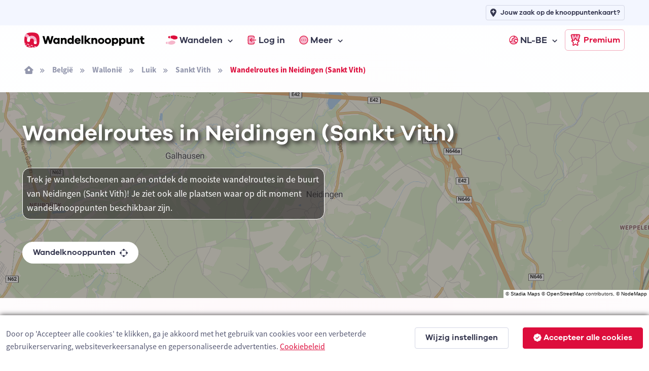

--- FILE ---
content_type: text/html; charset=utf-8
request_url: https://www.wandelknooppunt.be/nl-be/wandelen/routes/belgie/wallonie/luik/sankt-vith/neidingen/a5-119694
body_size: 12483
content:



<!DOCTYPE html>
<html lang="nl-be">
<head>
    <meta charset="utf-8">
    <title>Wandelroutes in Neidingen (Sankt Vith) | Wandelknooppunt.be</title>
            <link rel="alternate" hreflang="nl-nl" href="https://www.wandelknooppunt.app/nl-nl/wandelen/routes/belgie/wallonie/luik/sankt-vith/neidingen/a5-119694" />
            <link rel="alternate" hreflang="fr" href="https://www.nodemapp.com/fr/randonnee/itineraires/belgique/wallonie/liege/saint-vith/neidingen/a5-119694" />
            <link rel="alternate" hreflang="de" href="https://www.nodemapp.com/de/wandern/routen/belgien/wallonien/luttich/sankt-vith/neidingen/a5-119694" />
            <link rel="alternate" hreflang="en" href="https://www.nodemapp.com/en/hiking/routes/belgium/wallonia/liege/saint-vith/neidingen/a5-119694" />
            <link rel="alternate" hreflang="nl-be" href="https://www.wandelknooppunt.be/nl-be/wandelen/routes/belgie/wallonie/luik/sankt-vith/neidingen/a5-119694" />
    
<!-- Viewport -->
<meta name="viewport" content="width=device-width, initial-scale=1.0, minimum-scale=1.0, maximum-scale=1.0, user-scalable=no">
        <meta name="description" content="Wandelroutes en wandelknooppunten in de buurt van Neidingen (Sankt Vith). Trek je wandelschoenen aan en ontdek de mooiste wandelroutes!">
<!-- Favicon and Touch Icons -->
<link rel="apple-touch-icon" sizes="180x180" href="/assets/favicon/apple-touch-icon-hike.png">
<link rel="icon" type="image/png" sizes="32x32" href="/assets/favicon/favicon-32x32-hike.png">
<link rel="icon" type="image/png" sizes="16x16" href="/assets/favicon/favicon-16x16-hike.png">
<link rel="manifest" href="/assets/favicon/site-hike.webmanifest?v=1">
<link rel="mask-icon" href="/assets/favicon/safari-pinned-tab-hike.svg" color="#dd0d3c">
<meta name="msapplication-TileColor" content="#dd0d3c">


<link rel="canonical" href="https://www.wandelknooppunt.be/nl-be/wandelen/routes/belgie/wallonie/luik/sankt-vith/neidingen/a5-119694" />
<meta name="theme-color" content="#ffffff">
<meta name="msapplication-config" content="/assets/favicon/browserconfig-hike" />



<!-- Vendor Styles -->
<link rel="stylesheet" href="/assets/vendor/boxicons/css/boxicons.min.css?v=1" />
<link rel="stylesheet" href="/assets/vendor/swiper/swiper-bundle.min.css?v=1" />
<link rel="stylesheet" href="/assets/css/fonts-internal.min.css?v=3">

<!-- Main Theme Styles + Bootstrap -->
<link rel="stylesheet" href="/assets/css/theme-hike.min.css?v=1" defer>
<!-- Custom CSS -->
<link href='/assets/css/maplibre.css?v=2' rel='stylesheet' defer/>
<link rel="stylesheet" href="/assets/css/custom.css?v=70" defer>
<link rel="stylesheet" href="/assets/css/tips-for-map.css?v=110">

<script src="https://kit.fontawesome.com/8c158444fb.js" crossorigin="anonymous" async></script>


    <!-- Google tag (gtag.js) -->
    <script async src="https://www.googletagmanager.com/gtag/js?id=G-MGYD86PCVN"></script>
    <script>
        window.dataLayer = window.dataLayer || [];
        function gtag() { dataLayer.push(arguments); }
        gtag('js', new Date());
        gtag('config', 'G-MGYD86PCVN');
    </script>




    <link rel="stylesheet" href="/assets/css/ion.rangeSlider.hike.min.css" />

    <script src="https://cdn.jsdelivr.net/npm/@splidejs/splide@4.1.4/dist/js/splide.min.js"></script>
    <link href="https://cdn.jsdelivr.net/npm/@splidejs/splide@4.1.4/dist/css/splide.min.css" rel="stylesheet">
    

    <script src="/assets/js/custom/ai.min.js?v=1" async></script>
    <script src="https://cdnjs.cloudflare.com/ajax/libs/echarts/5.3.3/echarts.min.js" defer></script>

    <style>
        html, body {
            overflow-x:hidden;
            margin: 0;
            padding: 0;
            width:100%;
        }
    </style>

</head>


<!-- Body -->
<body>

    <!-- Page loading spinner -->
    <div class="page-loading active">
        <div class="page-loading-inner">
            <div class="page-spinner"></div><span>Loading...</span>
        </div>
    </div>


    <!-- Page wrapper for sticky footer -->
    <!-- Wraps everything except footer to push footer to the bottom of the page if there is little content -->
    <main class="page-wrapper gradientBackgroundhike">


        

    <header class="header navbar navbar-expand-lg navbar-sticky">

        <div class="container px-3 mt-0 mt-lg-5">
            <a href="/nl-be" class="navbar-brand pe-1">
                <img src="/assets/img/custom/svg/wandelknooppunt.svg" style="height:30px;" alt="Logo van Wandelknooppunt.be"/>
            </a>
            <div id="navbarNav" class="offcanvas offcanvas-end">
                <div class="offcanvas-header border-bottom">
                    <h5 class="offcanvas-title">Menu</h5>
                    <button type="button" class="btn-close" data-bs-dismiss="offcanvas" aria-label="Close"></button>
                </div>
                <div class="offcanvas-body">
                    <ul class="navbar-nav me-auto mb-2 mb-lg-0">
                        <li class="nav-item dropdown">
                            <a href="#" class="nav-link dropdown-toggle" data-bs-toggle="dropdown">
                                <img src="/assets/img/custom/svg/sl-hiker.svg" style="height:18px;" class="me-1" alt="navigatie-icoon"/> Wandelen
                            </a>
                            <div class="dropdown-menu">
                                <div class="d-lg-flex pt-lg-3">

                                    <div class="mega-dropdown-column">
                                        <h6 class="px-3 mb-2">Wandelen</h6>
                                        <ul class="list-unstyled">
                                            <li>
                                                <a href="/nl-be/wandelen/knooppunten/routeplanner" class="dropdown-item">Wandelrouteplanner</a>
                                            </li>
                                            <li>
                                                <a href="/nl-be/wandelen/ontdekken" class="dropdown-item">Ontdek wandelroutes</a>
                                            </li>
                                            <li>
                                                <a href="/nl-be/wandelen/pathfinder" class="dropdown-item">Pathfinders</a>
                                            </li>
                                            <li>
                                                <a href="/nl-be/wandelen/langeafstandswandelingen" class="dropdown-item">Langeafstandswandelingen</a>
                                            </li>
                                            <li>
                                                <a href="/nl-be/wandelen/importeren" class="dropdown-item">Importeer wandelroute</a>
                                            </li>

                                            <li>
                                                <a href="/nl-be/wandelen/app" class="dropdown-item">Wandel app</a>
                                            </li>
                                        </ul>
                                    </div>



                                </div>
                            </div>
                        </li>


                            <li class="nav-item">
                                <a href="/nl-be/inloggen" class="nav-link">
                                    <img src="/assets/img/custom/svg/sl-login-hike.svg" style="width:18px;" class="me-1" alt="navigatie-icoon"/> Log in
                                </a>
                            </li>


                        <li class="nav-item dropdown">
                            <a href="#" class="nav-link dropdown-toggle" data-bs-toggle="dropdown">
                                <img src="/assets/img/custom/svg/sl-more-hike.svg" style="width:18px;" class="me-1" alt="navigatie-icoon"/> Meer
                            </a>
                            <ul class="dropdown-menu">

                                <li>
                                    <a href="/nl-be/op-de-route" class="dropdown-item">Logies, eten, drinken &amp; service</a>
                                </li>
                                <li>
                                    <a href="/nl-be/adverteren" class="dropdown-item">Adverteren</a>
                                </li>
                                <li>
                                    <a href="/nl-be/premium" class="dropdown-item">Wat is Premium?</a>
                                </li>
                                <li>
                                    <a href="/nl-be/wandelen/nieuws" class="dropdown-item">Wandelnieuws</a>
                                </li>
                                <li>
                                    <a href="/nl-be/over-ons" class="dropdown-item">Over ons</a>
                                </li>
                                <li>
                                    <a href="/nl-be/help" class="dropdown-item">Hulp nodig?</a>
                                </li>
                                <li>
                                    <a href="/nl-be/contact" class="dropdown-item">Contact</a>
                                </li>

                            </ul>
                        </li>


                            <li class="nav-item dropdown ms-lg-auto">
                                <a href="#" class="nav-link dropdown-toggle" data-bs-toggle="dropdown">
                                    <img src="/assets/img/custom/svg/sl-lang-hike.svg" style="width:18px;" class="me-1" alt="navigatie-icoon"/> NL-BE
                                </a>
                                <ul class="dropdown-menu">

<li><a class="dropdown-item" href="https://www.wandelknooppunt.app/nl-nl/wandelen/routes/belgie/wallonie/luik/sankt-vith/neidingen/a5-119694">NL-NL</a></li><li><a class="dropdown-item" href="https://www.nodemapp.com/fr/randonnee/itineraires/belgique/wallonie/liege/saint-vith/neidingen/a5-119694">FR</a></li><li><a class="dropdown-item" href="https://www.nodemapp.com/de/wandern/routen/belgien/wallonien/luttich/sankt-vith/neidingen/a5-119694">DE</a></li><li><a class="dropdown-item" href="https://www.nodemapp.com/en/hiking/routes/belgium/wallonia/liege/saint-vith/neidingen/a5-119694">EN</a></li>                                </ul>
                            </li>


                    </ul>
                </div>
                <div class="offcanvas-header border-top">
                    <a href="/nl-be/premium" class="btn btn-outline-primary w-100">
                        <img src="/assets/img/custom/svg/sl-subscribe-hike.svg" style="width:24px;" class="me-1" alt="navigatie-icoon"/>
                        Premium
                    </a>
                </div>
            </div>

            <button type="button" class="navbar-toggler" data-bs-toggle="offcanvas" data-bs-target="#navbarNav" aria-controls="navbarNav" aria-expanded="false" aria-label="Toggle navigation">
                <span class="navbar-toggler-icon"></span>
            </button>
            <a href="/nl-be/premium" class="btn btn-outline-primary btn-sm fs-sm rounded d-none d-lg-inline-flex px-2">
                <img src="/assets/img/custom/svg/sl-subscribe-hike.svg" style="width:24px;" class="me-1" alt="navigatie-icoon"/>
                Premium
            </a>
        </div>

        <div style="position:absolute;top: 0;left: 0;height: 50px;width: 100%;" class="bg-secondary d-none d-lg-block">
            <div class="container px-3 text-end">
                <a class="btn btn-outline-secondary btn-sm py-1 fs-1 px-2" style="margin-top:10px;" href="/nl-be/adverteren">
                    <i class="fa-solid fa-location-plus me-2"></i>
                    <span style="font-size: 13px;">Jouw zaak op de knooppuntenkaart?</span>
                </a>
            </div>
        </div>

    </header>


        <div class="container px-3 py-3 d-none d-lg-block">

            <nav aria-label="breadcrumb">
                <ol class="breadcrumb">
                    <li class="breadcrumb-item"><a href="/nl-be"><i class="fa-solid fa-house-window"></i></a></li>

                            <li class="breadcrumb-item"><a href="/nl-be/wandelen/routes/belgie/a1-1">Belgi&#xEB;</a></li>
                            <li class="breadcrumb-item"><a href="/nl-be/wandelen/routes/belgie/wallonie/a2-3">Walloni&#xEB;</a></li>
                            <li class="breadcrumb-item"><a href="/nl-be/wandelen/routes/belgie/wallonie/luik/a3-28">Luik</a></li>

                    <li class="breadcrumb-item"><a href="/nl-be/wandelen/routes/belgie/wallonie/luik/sankt-vith/a4-371">Sankt Vith</a></li>

                    <li class="breadcrumb-item active" aria-current="page">Wandelroutes in Neidingen (Sankt Vith)</li>
                </ol>
            </nav>

        </div>

        <!-- Hero -->
        <section class="overflow-hidden pt-1 position-relative">

                    <div style="position:absolute;top:0;bottom:0;right:0;left:0;" id="bannerMap" class="bg-secondary"></div>
                    <div style="position:absolute;top:0;bottom:0;right:0;left:0;background: rgba(40, 38, 38, 0.4);z-index:0;"></div>
                    <p style="position:absolute;right:0px;bottom:0px;font-size:10px;z-index:500;background:white;color:#282626;font-family:arial;" class="d-inline-block p-0 m-0 px-1 customAttributionGen">&copy; <a href="https://stadiamaps.com/" target="_blank">Stadia Maps</a> &copy; <a target="_top" rel="noopener" href="https://openstreetmap.org">OpenStreetMap</a> contributors, &copy; <a target="_top" rel="noopener" href="https://www.nodemapp.com">NodeMapp</a></p>

            <div class="container pt-3 pt-sm-0 pt-xl-0 position-relative">
                <div class="row pt-5 pb-5 flex-center">

                    <div class="col-12 pb-3 pb-md-0 text-center text-lg-start">

                        <h1 class="pb-md-3 text-white" style="text-shadow: #282626 0.1em 0.1em 0.2em;" >Wandelroutes in Neidingen (Sankt Vith)</h1>

                                <p class="text-white p-2 mt-4 w-100 w-lg-50" style="background-color: rgba(40, 38, 38, 0.6); border-radius: 15px; border: 1px solid white;">Trek je wandelschoenen aan en ontdek de mooiste wandelroutes in de buurt van Neidingen (Sankt Vith)! Je ziet ook alle plaatsen waar op dit moment wandelknooppunten beschikbaar zijn.</p>

                        <p>
                            <a class="btn btn-light border-2 rounded-pill btn-sm mt-4 fs-0 py-2" href="/nl-be/wandelen/knooppunten/routeplanner/belgie/wallonie/luik/sankt-vith/neidingen/a5-119694">Wandelknooppunten <span class="fa-duotone fa-draw-circle ms-2" data-fa-transform="shrink-6 down-1"></span></a>
                        </p>


                    </div>


                </div>
            </div>
        </section>

        
        <section class="pt-5">

            <div class="container">
                
                <div class="row align-items-center flex-column">
                    <div class="col-auto">
                        <button type="button" class="btn btn-primary rounded-pill btn-sm me-2 mb-3 " onclick="openTab('officialroutes');" id="buttonofficialroutes"><i class="fa-sharp fa-regular fa-shield-check me-2"></i> Offici&#xEB;le routes</button>
                        <button type="button" class="btn btn-secondary rounded-pill btn-sm me-2 mb-3 d-none" onclick="openTab('pathfinders');" id="buttonpathfinders"><i class="fa-sharp fa-regular fa-user-shield me-2"></i> Pathfinders</button>
                        <button type="button" class="btn btn-secondary rounded-pill btn-sm mb-3" onclick="openTab('surpriseme');" id="buttonsurpriseme"><i class="fa-sharp fa-regular fa-gift me-2"></i> Surprise Me</button>
                    </div>

                        <div class="col-12 mt-3 officialroutes" style="max-width:700px;">
                            <p class="text-center">Hieronder vind je de meest recente wandelroutes in Neidingen (Sankt Vith) die worden aangeboden door offici&#xEB;le toeristische organisaties of door geverifieerde gebruikers van ons platform.</p>
                        </div>



                        <div class="col-12 showonmap">
                            <p class="text-center"><a href="javascript:void(0);" onclick="openAllRoutesModal();" class="fs-sm" id="openAllRoutes">Toon alle wandelroutes in Neidingen (Sankt Vith) op kaart</a></p>
                        </div>

                    <div class="col-12 mt-3 surpriseme d-none" style="max-width:700px;">
                            <p class="text-center">Zoek je een avontuur? Probeer onze &#x27;Surprise Me&#x27;-functie! Vul je voorkeuren hieronder in, en wij zullen een aantal wandelingen voorstellen die gebruikmaken van de wandelknooppunten in Neidingen (Sankt Vith). De routes worden real-time berekend met behulp van het wandelknooppuntennetwerk.</p>
                        </div>

                </div>

            </div>

        </section>

            <section class="discoverFeedhike p-0 py-4 officialroutes" style="overflow-x:hidden;max-width:100%;">


             <div class="container px-0 px-lg-4">

                <div class="row justify-content-center">

                    <div class="col-12 p-sm-0"  style="max-width:1200px;">

                        <div class="row justify-content-center justify-content-xl-start" id="routeOverviewDataOfficial">


                                <div class="col-auto col-xl-6">

                                    <article class="cardPfFeed mb-4 bg-white position-relative card-post-hike" id="routePost1439">
    <div class="card-body px-0 py-0">
        <div class="d-flex flex-row align-items-center justify-content-start ps-3 pt-3 pb-3 pe-3 bg-secondary">
<a href="/nl-be/wandelen/publisher/13" style="flex-shrink: 0;"><div class="profile-image-custom-feed-publisher mb-0">
<img src="https://www.nodemapp.com/assets/publishers/badge/13.png?v=202601220615396893523-fec9c54d-126d-4ab9-bcfb-20579bb190f2" class="" />
</div></a>
<div class="pfAuthor ps-2">
<a href="/nl-be/wandelen/publisher/13"><p class="mb-0 p-0 mt-0 ellipsis-feed d-inline-block">TAO</p></a>
            <div class="pfAuthorFollow author-publisher-13">
                <a class="link-hike text-decoration-none fw-bold fs-sm" href="javascript:void(0);" onclick="follow('publisher', 13)">
                <span style="white-space: nowrap;"><i class="fa-solid fa-plus me-1"></i><span class="actionFollowName">Volg</span></span>
                 </a>
            </div>
                <p class="text-muted fs-sm p-0 mt-0 mb-0 ellipsis-feed">Burg-Reuland, België</p>
            </div>
        </div>
        <div class="col-12 px-3 mt-3">
            <h3 class="mb-0 pb-0 pfPostTitle"><a href="/nl-be/wandelen/routes/r1439/plezierwandeling-burg-reuland---welkom-hierboven" class="link-dark">Plezierwandeling Burg Reuland – "Welkom hierboven!"</a></h3>
<p class="mb-1 pb-1 galano fs-sm">12.9 km</p>
            <p class="fs-sm descFeedRoute">Als we uit de Ourvallei komen hebben we een prachtig uitzicht op een van de heuveligste landschappen van het land: welko<span id="pfTextDots1439">...</span> <a href="/nl-be/wandelen/routes/r1439/plezierwandeling-burg-reuland---welkom-hierboven" class="link-dark fw-bold fs-sm" id="pfTextReadMore1439">meer&nbsp;lezen</a></p>
        </div>
<div class="tipContainer tipContainerFeed" id="tipContainer1439"></div>
<div class="splide bg-secondary splide-container" id="splide1439">
    <div class="splide__track">
        <ul class="splide__list">
            <li class="splide__slide">
                <div style="position:relative;" style="height:280px;width:280px;">
                    <img src="https://api.nodemapp.com/nodemapp/static-map?routeId=1439&width=560&height=560&version=15&padding=0.2&cache=1" style="height:280px;" />
                    <div class="splide-copyright">&copy; OpenStreetMap contributors, Tracestrack</div>
                </div>
            </li>
            <li class="splide__slide">
                <div style="position:relative;background-image:url(https://www.nodemapp.com/databox/ncusers/13/route-images/1439/1.jpg?v=15);width:280px;height:280px;" class="splide-image">
                    <div class="splide-copyright">&copy; Dominik Ketz</div>
                </div>
            </li>
            <li class="splide__slide">
                <div style="position:relative;background-image:url(https://www.nodemapp.com/databox/ncusers/13/route-images/1439/3.jpg?v=15);width:280px;height:280px;" class="splide-image">
                    <div class="splide-copyright">&copy; Dominik Ketz</div>
                </div>
            </li>
        </ul>
    </div>
</div>
        <div class="col-12 px-3 py-2 mt-4">
        </div>
        <div class="pfActionContainerb bg-secondary text-center py-2 ps-3 pe-2">
                    <a class="btn btn-primary btn-sm py-1" href="/nl-be/wandelen/routes/r1439/plezierwandeling-burg-reuland---welkom-hierboven">
                        Open route <i class="fa-sharp fa-solid fa-arrow-right fa-lg ms-2"></i>
                    </a>
        </div>
    </div>
<img src="/assets/img/custom/svg/verified-hike.svg" class="position-absolute" style="bottom:60px;right:10px;width:25px;" data-bs-toggle="tooltip" data-bs-placement="bottom" title="Dit is een geverifieerde route toegevoegd door een professionele toeristische organisatie"/>
</article>


                                </div>


                        </div>

                    </div>

                </div>

            </div>
        </section>


        <section class="discoverFeedhike p-0 py-4 mt-4 surpriseme d-none px-3" style="overflow-x:hidden;max-width:100%;">


             <div class="container px-4">

                <div class="row">

                    <div class="col-12 p-0">

                        <div class="row justify-content-center">


                            <div style="max-width:450px;" class="bg-white p-4 rounded">

                                <div class="col-12">
                <label class="form-label" for="distanceRoutesSM">Hoe ver wil je ongeveer wandelen?</label>
                <input type="text" id="distanceRoutesSM" name="distanceRoutesSM" value="" />
            </div>
            <div class="col-12 my-4">
                <div class="form-check form-switch alignCheckBoxLeft">
                    <input type="checkbox" class="form-check-input" id="chooseDirectionSwitch" onclick="toggleDirectionSelector()">
                    <label class="form-check-label" for="chooseDirectionSwitch">kies richting waarin je wilt wandelen</label>
                </div>
            </div>

            <div class="col-12 text-center bg-secondary py-3 mt-3 mb-3 d-none" id="directionSelectorContainer">
                <p class="text-center galano-bold pb-0 mb-2" id="writtenDirection">noord</p>
                <img src="/assets/img/custom/svg/ic-sl-direction-hike.svg" style="width:80px;" class="directionSelector" id="rotatedRose" alt="Icoon richting kiezen"/>
            </div>

            <div class="col-12">
                <label for="smNumberOfRoutes" class="form-label">Hoeveel suggestieroutes wil je zien?</label>
                <select class="form-select form-select-sm" id="smNumberOfRoutes" size="1" name="smNumberOfRoutes">
                    <option value="2">2</option>
                    <option value="3">3</option>
                </select>
            </div>

            <div class="col-12 mt-4">
                <a class="btn btn-primary btn-lg buttonWithLoader w-100" id="btnSurpriseMe" onclick="surpriseMe()">
                    <i class="fa-solid fa-gift fa-lg me-2 buttonIcon"></i>
                    <span class="fas fa-circle-notch fa-spin fa-lg me-2 buttonLoader d-none"></span>
                    <span class="buttonLoaderText d-none">Routes bepalen...</span>
                    <span class="buttonText">Surprise Me!</span>
                </a>
            </div>


                            </div>
                            


                        </div>

                    </div>

                </div>

            </div>


        </section>

        <section class="p-0 surpriseme d-none" style="overflow-x:hidden;max-width:100%;">



            <div class="container mt-4 d-none" id="mapWrapper">

                <div class="row">

                    <div class="col-12 col-lg-8 d-flex" style="height:550px;">

                        <div style="flex: 1;display:flex;position:relative;">

                            <div style="flex: 1;" id="mapSurpriseMe" class="rounded"></div>

                        </div>


                    </div>

                    <div class="col-12 mt-3 mt-lg-0 col-lg-4">
                        <div class="swiper overflow-hidden w-100" style="max-height: 550px;" data-swiper-options='{
                "direction": "vertical",
                "slidesPerView": "auto",
                "freeMode": true,
                "mousewheel": true
              }'>
                            <div class="swiper-wrapper pe-md-2">
                                <div class="swiper-slide h-auto px-2">

                                    <div class="row row-cols-md-1 row-cols-sm-1 row-cols-1" id="listSurpriseMe">
                                    </div>
                                </div>
                            </div>
                        </div>
                    </div>
                </div>
            </div>


        </section>


        <section class="pt-5 pb-5">

            <div class="container">

                <div class="row flex-center g-0">
                    <div class="col-12 position-relative">

                        <div class="row">
                            <div class="col-12">
                                <div class="card mb-3 h-lg-100">
                                    <div class="card-header">
                                        <div class="row flex-between-end">
                                            <div class="col-12 align-self-center">
                                                <h5 class="mb-0">Locatie Neidingen (Sankt Vith)</h5>
                                            </div>
                                        </div>
                                    </div>
                                    <div class="card-body bg-light">
                                        <div id="main" style="height:260px;" class="d-flex align-items-center justify-content-center">
                                            <lottie-player src="/falcon/custom-assets/js/lottie-loader-hike.json" background="transparent" speed="1" style="width: 250px; height: 260px;" loop autoplay></lottie-player>
                                        </div>
                                    </div>
                                </div>
                            </div>
                        </div>

                    </div>
                </div>

            </div>


        </section>




    </main>


    
<!-- Footer -->
<footer class="footer dark-mode bg-dark pt-5 pb-4 pb-lg-5 w-100">
    <div class="container text-center pt-lg-3">


        <div class="navbar-brand justify-content-center text-dark mb-2 mb-lg-4">
            <img src="/assets/img/custom/svg/nodemapp-logo-darkmode.svg" class="me-2" width="180" alt="Logo van NodeMapp">
        </div>
        <ul class="nav justify-content-center pt-3 pb-5 ">
            <li class="nav-item"><a href="/nl-be/over-ons" class="nav-link">Over ons</a></li>
            <li class="nav-item"><a href="/nl-be/contact" class="nav-link">Contact</a></li>
            <li class="nav-item"><a href="/nl-be/gebruiksvoorwaarden" class="nav-link">Gebruiksvoorwaarden</a></li>
            <li class="nav-item"><a href="/nl-be/privacybeleid" class="nav-link">Privacybeleid</a></li>
            <li class="nav-item"><a href="/nl-be/cookies" class="nav-link">Cookies</a></li>
        </ul>
        <div class="d-flex justify-content-center ">

                <a href="https://www.facebook.com/wandelknooppunt" class="btn btn-icon btn-secondary btn-facebook mx-2" target="_blank">
                    <i class="fa-brands fa-facebook-f"></i>
                </a>
                <a href="https://www.instagram.com/wandelknpt" class="btn btn-icon btn-secondary btn-instagram mx-2" target="_blank">
                    <i class="fa-brands fa-instagram"></i>
                </a>
                <a href="https://x.com/wandelknooppunt" class="btn btn-icon btn-secondary btn-twitter mx-2" target="_blank">
                    <i class="fa-brands fa-x-twitter"></i>
                </a>

            
        </div>
        <p class="nav d-block fs-sm text-center pt-5 mt-lg-4 mb-0">
            <span class="opacity-80">&copy; 2026 NodeMapp BV</span>
        </p>
    </div>
</footer>



    

<div class="modal fade" id="noSessionModal" data-bs-backdrop="static" data-bs-keyboard="false" tabindex="-1" role="dialog">
    <div class="modal-dialog modal-md modal-dialog-centered" role="document">
        <div class="modal-content">
            <div class="modal-header">
                <h5 class="modal-title">Niet ingelogd</h5>
            </div>
            <div class="modal-body mdlNoSessionText">
                <p></p>
            </div>
            <div class="modal-footer">
                <button type="button" class="btn btn-primary btn-sm" data-bs-dismiss="modal">OK</button>
            </div>
        </div>
    </div>
</div>
<div class="modal fade" id="rtpProhike" tabindex="-1" role="dialog">
    <div class="modal-dialog modal-lg modal-dialog-centered" role="document">
        <div class="modal-content">
            <div class="modal-header">
                <h5 class="modal-title">Routeplanner Pro</h5>
                <button type="button" class="btn-close" data-bs-dismiss="modal" aria-label="Close"></button>
            </div>
            <div class="modal-body">
                <p>De <strong>Routeplanner Pro</strong> is op onze nieuwe website wat veranderd. De mogelijkheid om routes te plannen die afwijken van het wandelnetwerk zit nu geïntegreerd in onze knooppuntenplanner (lees verder onder afbeelding):</p>
                <p class="text-center"><img src="/assets/img/custom/hike-pro.jpg" alt="Icoon oude Routelanner Pro" loading="lazy" /></p>
                <p>Als je naar onze routeplanner surft, kan je rechtsboven op het <strong>magneet-symbool</strong> duwen. Als je daarna voor <strong>Offgrid (auto)</strong> (automatische routeplanning) of <strong>Offgrid (manueel)</strong> (manueel plaatsen verbinden) kiest, kan je plaatsen op de kaart selecteren en een route plannen die (deels of volledig) afwijkt van het wandelnetwerk.</p>
                <p>Je kan tussen de Knooppunt-en Offgrid-modus switchen om een route te maken die deels langs knooppunten loopt en deels afwijkt van het knooppuntennetwerk.</p>
            </div>
            <div class="modal-footer">
                <a class="btn btn-primary btn-sm" href="/nl-be/wandelen/knooppunten/routeplanner">Naar routeplanner</a>
            </div>
        </div>
    </div>
</div>
<div class="modal fade" id="rtpProbike" tabindex="-1" role="dialog">
    <div class="modal-dialog modal-lg modal-dialog-centered" role="document">
        <div class="modal-content">
            <div class="modal-header">
                <h5 class="modal-title">Routeplanner Pro</h5>
                <button type="button" class="btn-close" data-bs-dismiss="modal" aria-label="Close"></button>
            </div>
            <div class="modal-body">
                <p>De <strong>Routeplanner Pro</strong> is op onze nieuwe website wat veranderd. De mogelijkheid om routes te plannen die afwijken van het fietsnetwerk zit nu geïntegreerd in onze knooppuntenplanner (lees verder onder afbeelding):</p>
                <p class="text-center"><img src="/assets/img/custom/bike-pro.jpg" alt="Icoon oude Routelanner Pro" loading="lazy"/></p>
                <p>Als je naar onze routeplanner surft, kan je rechtsboven op het <strong>magneet-symbool</strong> duwen. Als je daarna voor <strong>Offgrid (auto)</strong> (automatische routeplanning) of <strong>Offgrid (manueel)</strong> (manueel plaatsen verbinden) kiest, kan je plaatsen op de kaart selecteren en een route plannen die (deels of volledig) afwijkt van het fietsnetwerk.</p>
                <p>Je kan tussen de Knooppunt-en Offgrid-modus switchen om een route te maken die deels langs knooppunten loopt en deels afwijkt van het knooppuntennetwerk.</p>
            </div>
            <div class="modal-footer">
                <a class="btn btn-primary btn-sm" href="/nl-be/fietsen/knooppunten/routeplanner">Naar routeplanner</a>
            </div>
        </div>
    </div>
</div>
<div class="modal fade" id="checkModal" tabindex="-1" role="dialog">
    <div class="modal-dialog modal-md modal-dialog-centered" role="document">
        <div class="modal-content">
            <div class="modal-body">
                <div class="col-12 text-center mb-4">
                    <img src="/assets/img/custom/svg/ic-sl-check-hike.svg" style="width:70px;" alt="Icoon bevestiging actie" loading="lazy"/>
                </div>

                <p></p>
            </div>
            <div class="modal-footer">
                <button type="button" class="btn btn-primary btn-sm" data-bs-dismiss="modal">OK</button>
            </div>
        </div>
    </div>
</div>
<div class="modal fade" id="errorModal" tabindex="-1" role="dialog">
    <div class="modal-dialog modal-md modal-dialog-centered" role="document">
        <div class="modal-content">
            <div class="modal-header">
                <h5 class="modal-title">Melding</h5>
                <button type="button" class="btn-close" data-bs-dismiss="modal" aria-label="Close"></button>
            </div>
            <div class="modal-body mdlErrorText">
                <p></p>
            </div>
            <div class="modal-footer">
                <button type="button" class="btn btn-primary btn-sm" data-bs-dismiss="modal">OK</button>
            </div>
        </div>
    </div>
</div>
<div class="modal fade" id="noSubModal" tabindex="-1" role="dialog">
    <div class="modal-dialog modal-dialog-centered" role="document">
        <div class="modal-content">
            <div class="modal-header">
                <h5 class="modal-title">Premium</h5>
                <button type="button" class="btn-close" data-bs-dismiss="modal" aria-label="Close"></button>
            </div>
            <div class="modal-body mdlErrorText">
                <p></p>
            </div>
            <div class="modal-footer">
                <a href="/nl-be/premium" class="btn btn-outline-dark btn-sm d-none" id="upgradePlusButton">
                    <img src="/assets/img/custom/svg/sl-subscribe-plus.svg" style="height:24px;" class="me-1" alt="Icoon Premium Plus" loading="lazy"/>
                    Upgrade naar Premium Plus
                </a>
                <a href="/nl-be/premium" class="btn btn-outline-primary btn-sm d-none" id="upgradeButton">
                    <img src="/assets/img/custom/svg/sl-subscribe-hike.svg" style="width:24px;" class="me-1" alt="Icoon Premium" loading="lazy"/>
                    Upgrade naar Premium
                </a>
                <button type="button" class="btn btn-secondary btn-sm" data-bs-dismiss="modal">OK</button>
            </div>
        </div>
    </div>
</div>
<div class="modal fade" tabindex="-1" id="confirmLogoutModal" role="dialog">
    <div class="modal-dialog modal-dialog-centered" role="document">
        <div class="modal-content">
            <div class="modal-header">
                <h5 class="modal-title">Uitloggen</h5>
                <button type="button" class="btn-close" data-bs-dismiss="modal" aria-label="Close"></button>
            </div>
            <div class="modal-body">
                <p>Weet je zeker dat je wilt uitloggen?</p>
            </div>
            <div class="modal-footer">
                <button type="button" class="btn btn-secondary btn-sm button50" data-bs-dismiss="modal">Nee</button>
                <button type="button" class="btn btn-primary btn-sm buttonWithLoader" id="logoutButton" onclick="logout()">
                    <span class="fas fa-circle-notch fa-spin fa-lg buttonLoader d-none"></span>
                    <span class="buttonText">Ja</span>
                </button>
            </div>
        </div>
    </div>
</div>
<div class="modal fade" tabindex="-1" id="loadedConfirmModal" role="dialog">
    <div class="modal-dialog modal-dialog-centered" role="document">
        <div class="modal-content">
            <div class="modal-header">
                <h5 class="modal-title">Bevestiging</h5>
                <button type="button" class="btn-close" data-bs-dismiss="modal" aria-label="Close"></button>
            </div>
            <div class="modal-body">
                <p></p>
            </div>
            <div class="modal-footer">
                <button type="button" class="btn btn-secondary btn-sm" data-bs-dismiss="modal">Nee</button>
                <button type="button" class="btn btn-primary btn-sm" data-bs-dismiss="modal" id="loadedConfirmYesButton">Ja</button>
            </div>
        </div>
    </div>
</div>
<div class="modal" tabindex="-1" id="loginCodeModal" data-bs-backdrop="static" data-bs-keyboard="false" role="dialog">
    <div class="modal-dialog modal-dialog-centered" role="document">
        <div class="modal-content">
            <div class="modal-header">
                <h5 class="modal-title">Logincode</h5>
                <button type="button" class="btn-close" data-bs-dismiss="modal" aria-label="Close" onclick="cancelTimer();"></button>
            </div>
            <div class="modal-body">
                <p>Met deze QR-code of tekstcode kan je inloggen in onze app. Open het loginscherm van onze app en duw op de knop met QR-code. Je kan in hetzelfde scherm ook de tekstcode (<strong>hoofdlettergevoelig!</strong>) invoeren indien dat je voorkeur geniet.</p>

                <p class="mt-2 mb-1 small text-center">Resterende tijd om in te loggen met deze code:</p>
                <p id="timerlogincode" class="text-center mt-0 p-2 fs-3 fw-bold" style="background: #f5f5f5;">01:00</p>
                <p id="qrlogin" class="text-center mt-2"></p>
                <p id="logincode" class="text-center mt-2 p-2 fs-3 fw-bold" style="background: #f5f5f5;"></p>
            </div>
        </div>
    </div>
</div>

<div class="modal fade" id="modalAllRoutes" tabindex="-1" role="dialog">
        <div class="modal-dialog modal-fullscreen" role="document">
            <div class="modal-content overflow-hidden">
                <div class="modal-header">
                <h5 class="modal-title">Overzicht alle wandelroutes Neidingen (Sankt Vith)</h5>
                <button class="btn-close" type="button" aria-label="Close" onclick="closeAllRoutesModal();"></button>
            </div>
              <div class="modal-body overflow-hidden p-0" id="allRoutesContainer">
              </div>
            </div>
         </div>
    </div>

        <div class="modal fade" tabindex="-1" id="reviewModal" data-bs-backdrop="static" data-bs-keyboard="false">
        <div class="modal-dialog modal-dialog-centered modal-lg">
            <div class="modal-content">
                <div class="modal-header">
                    <h5 class="modal-title"></h5>
                    <button type="button" class="btn-close" data-bs-dismiss="modal"></button>
                </div>
                <div class="modal-body">

                    <div class="alert d-none alert-success" role="alert">
                        <i class="fa-sharp fa-solid fa-circle-check me-3"></i>
                        <div class="okText galano-bold"></div>
                    </div>

                    <div class="alert d-none alert-danger" role="alert">
                        <i class="fa-solid fa-circle-exclamation me-3"></i>
                        <div class="errorText galano-bold"></div>
                    </div>

                    <p id="reviewIntro" class="mb-0 pb-0"></p>


                    <div class="col-12 mt-0" id="routestars">
                        Hoeveel sterren geef je de route?<br />
                        <div class="routerating">
                        </div>
                    </div>

                    <div class="mt-3 text-end">
                        <textarea class="form-control" id="reviewText" rows="5" placeholder="" maxlength="350" style="resize: none;font-size:16px;"></textarea>
                        <small>resterende karakters: <b><span id="remainingD">350</span></b></small>
                    </div>



                    <div class="mt-3">
                        <div class="form-check form-switch">
                            <input class="form-check-input" id="publishName" type="checkbox" name="publishName" />
                            <label class="form-check-label" for="publishName" id="publishNameLabel"></label>
                        </div>
                    </div>

                </div>

                <div class="modal-footer">
                    <a class="btn btn-primary btn-lg buttonWithLoader" id="publishReviewButton" onclick="publishReview();">
                        <i class="fa-solid fa-paper-plane fa-lg me-2 buttonIcon"></i>
                        <span class="fas fa-circle-notch fa-spin fa-lg buttonLoader d-none"></span>
                        <span class="buttonText"></span>
                    </a>
                </div>

            </div>
        </div>
    </div>


    

<script>
    (function () {
        window.onload = function () {
            const preloader = document.querySelector('.page-loading');
            preloader.classList.remove('active');
            setTimeout(function () {
                preloader.remove();
            }, 500);
        };
    })();
</script>

<script src='/assets/js/custom/maplibre.js?v=2'></script>

<script src="https://cdn.jsdelivr.net/npm/axios/dist/axios.min.js?v=1"></script>
<script src="https://ajax.googleapis.com/ajax/libs/jquery/3.6.0/jquery.min.js"></script>
<script src="/assets/js/custom/jquery.autocomplete.min.js"></script>


<!-- Vendor Scripts -->
<script src="/assets/js/custom/lottie.min.js?v=1" async></script>
<script src="/assets/vendor/bootstrap/dist/js/bootstrap.bundle.min.js?v=1"></script>
<script src="/assets/vendor/smooth-scroll/dist/smooth-scroll.polyfills.min.js?v=1"></script>
<script src="/assets/vendor/rellax/rellax.min.js?v=1"></script>
<script src="/assets/vendor/swiper/swiper-bundle.min.js?v=1"></script>

<!-- Main Theme Script -->
<script src="/assets/js/theme.min.js?v=1"></script>
<script src="/assets/js/custom/general.min.js?v=2"></script>
<script src="https://cdn.jsdelivr.net/npm/idb@8/build/umd.js"></script>

    <script src="/assets/js/custom/cookie.consent.min.js?v=1" defer></script>



    <script type="text/javascript">
        var language = 'nl';
        var culture = 'nl-be';
        var routeType = 'hike';
        var nmplabs_Session = '87b8c041adf72532e522d7d9fc4db827ec1fc744';
        var locationBannerMap = [[50.250841,6.14684]];
        var regionId = 28;
        var realRegionId = 119694;
        var realRegionLevel = 5;
        var regionLevel = 3;
        var regionName = "lowest";
        var markPoint = "{\"name\":\"Neidingen\",\"tooltip\":{\"nl\":\"Neidingen\",\"fr\":\"Neidingen\",\"de\":\"Neidingen\",\"en\":\"Neidingen\",\"da\":\"Neidingen\",\"es\":\"Neidingen\"},\"coord\":[6.14684,50.250841]}";
        var regionIdentifier = 'a5-119694';
        var urlToBanner = '';
        var alternativeRegion = false;
        var minDistance = 0;
        var maxDistance = 50;
        var minSelectedDistance = 0;
        var maxSelectedDistance = 50;
        var noChoicesText = 'Geen opties meer';
        var itemSelectText = 'Druk om te selecteren';
        var official = 'offici&#xEB;le route';
        var routeNumberString = '{0} route(s)';
        var loadMore = 'Laad meer';
        var autoTranslate = `automatisch vertaald`;
        var loggedIn = false;

        var loadedRouteIdsOfficial = [1439];
        var loadedRouteIdsPathfinder = [];
        var totalRoutesOfficialStart = 0;
        var totalRoutesPathfinderStart = 0;
        var urlToOverView = '/nl-be/wandelen/ontdekken';
        var currentsource = 'officialroutes';


        const windDirections = new Map();

        windDirections.set('N', 'noord');
        windDirections.set('NE', 'noordoost');
        windDirections.set('E', 'oost');
        windDirections.set('SE', 'zuidoost');
        windDirections.set('S', 'zuid');
        windDirections.set('SW', 'zuidwest');
        windDirections.set('W', 'west');
        windDirections.set('NW', 'noordwest');


    </script>

    <script src="https://cdnjs.cloudflare.com/ajax/libs/ion-rangeslider/2.3.1/js/ion.rangeSlider.min.js"></script>
    <script src="/assets/js/custom/rateit/rater.min.js"></script>
    <script src="/assets/js/custom/list/list.min.js"></script>
    <script src="/assets/js/custom/mapObject.js?v=40"></script>
    <script src="/assets/js/custom/interact/interact.min.js?v=1"></script>
    <script src="/assets/js/custom/tips-for-map.js?v=120"></script>
    <script src="/assets/js/custom/place2.js?v=10" async></script>
    <script src="/assets/js/custom/surpriseme.min.js?v=4"></script>



</body>
</html>
